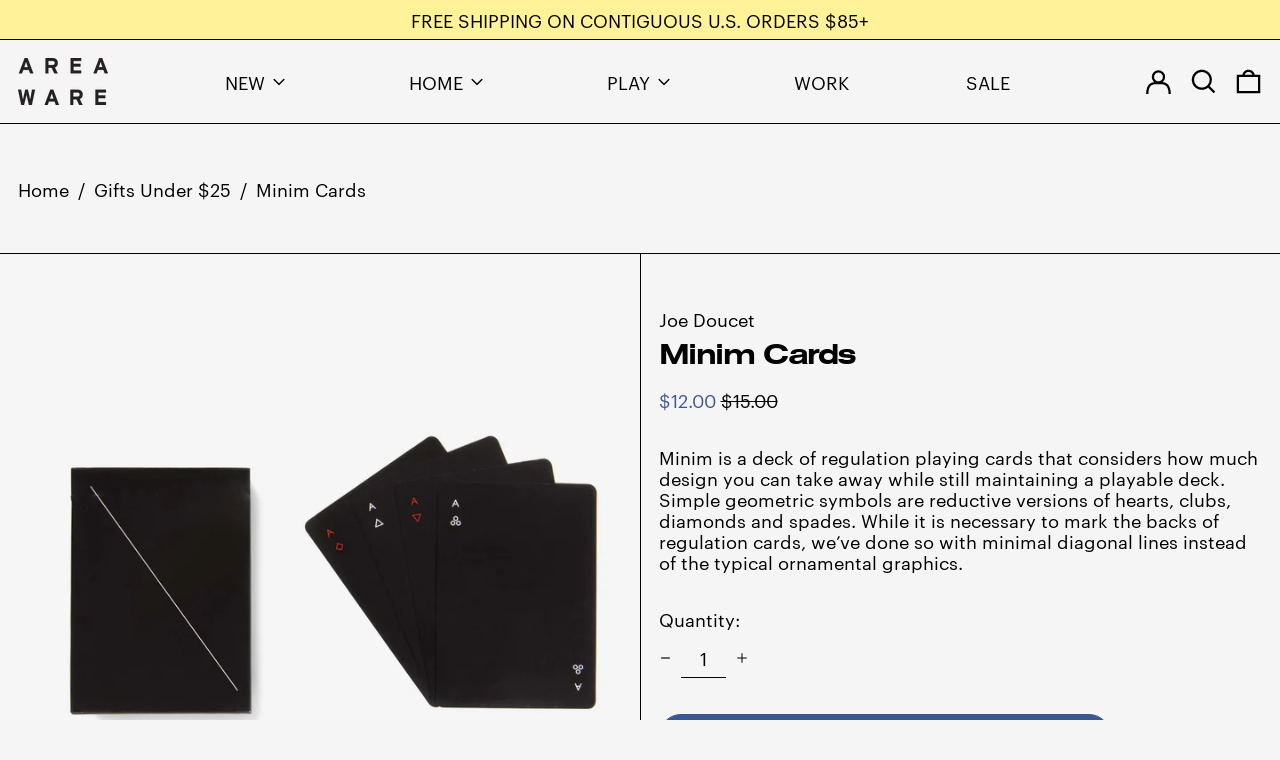

--- FILE ---
content_type: text/css
request_url: https://www.areaware.com/cdn/shop/t/192/assets/custom.scss.css?v=139429118084239902921767805462
body_size: 246
content:
@media (min-width: 1024px){.lg\:items-start{align-items:flex-start}}#marquee-announcement-bar{-ms-overflow-style:none;scrollbar-width:none}#marquee-announcement-bar::-webkit-scrollbar{display:none}[data-section-type=header] nav[aria-label=Primary]>div>div>button:hover>span,[data-section-type=header] nav[aria-label=Primary]>div>div>div>div ul a:hover,[data-section-type=header] nav[aria-label=Primary]>div>a:hover>span{color:#6180c0}#insta-feed{border-top:1px solid;padding-top:30px!important;margin-top:0!important}#insta-feed h2{font-family:swiss_721bold!important}#insta-feed h2+div{margin-bottom:30px}[data-section-type=product] .klaviyo-bis-trigger{background:unset!important;border:none!important;padding:unset!important;display:none;text-align:left!important;margin-top:20px!important;border-bottom:1px solid!important;border-radius:0!important}[data-section-type=product] .klaviyo-bis-trigger:hover{color:#aebaff}[data-section-type=product] button.cursor-not-allowed+a.klaviyo-bis-trigger{display:inline-block!important}[data-section-type=product] button.cursor-not-allowed+a.klaviyo-bis-trigger.klaviyo-unavailable{display:none!important}[data-section-type=product] #variant-eta{display:none;margin-top:10px}[data-section-type=product] #variant-eta[selected=selected][data-available=false]{display:block}[data-section-type=product] .product-variant-picker-block span.rounded-full{margin:5px;background-size:cover}[data-section-type=product] .product-variant-picker-block .sold-out:before{content:"";position:absolute;height:.125rem;background-color:#000;width:calc(100% - 10px);transform:rotate(-45deg);top:50%;z-index:1}[data-section-type=product] .product-variant-picker-block{position:relative}[data-section-type=product] .product-media-container .splide__pagination__page{padding:.625rem}[data-section-type=product] .product-vendor-block a{padding-block:.5rem}[data-section-type=collection] #CollectionProductGrid .text-primary-text-overlay{text-transform:capitalize}[data-section-type=collection] .type-product-grid-item .rounded-full{background-size:cover}.shopify-policy__title{margin-top:3rem}.featured-collection .type-product-grid-item .rounded-full{background-size:cover}.link-overlay{position:absolute;top:0;right:0;bottom:0;left:0}.product-recommendations .type-product-grid-item .rounded-full,#main-search .type-product-grid-item .rounded-full{background-size:cover}#CartContainer .shipping-threshold{color:#ff6c36}#upsellplus_drawer_offer{border-top:1px solid;padding:1rem 0 0;background:#fff}#upsellplus_drawer_offer .upsellplus-banner{font-weight:400;text-align:left;padding:0 1rem 1rem;border-bottom:1px solid;margin-bottom:0}#upsellplus_drawer_offer .upsellplus-container.carousel-cell{padding:15px 0!important;width:100%!important;margin:0!important}#upsellplus_drawer_offer .upsellplus-offer-items>div:last-of-type{border-bottom:0px!important}#upsellplus_drawer_offer .upsellplus-offer-items>div{border-bottom:1px solid #000!important}#upsellplus_drawer_offer .upsellplus-title{font-weight:400;font-size:16px}#upsellplus_drawer_offer .upsellplus-image{width:80px;height:80px;border-radius:0}#upsellplus_drawer_offer .upsellplus-image-container{width:80px;height:80px;border:0;margin-right:12px}#upsellplus_drawer_offer .upsellplus-title-container{margin:unset;justify-content:space-between}#upsellplus_drawer_offer .upsellplus-selection{height:28px;border-radius:20px}#upsellplus_drawer_offer .upsellplus-button{min-width:auto}.upsellplus-app+.upsellplus-app{display:none}
/*# sourceMappingURL=/cdn/shop/t/192/assets/custom.scss.css.map?v=139429118084239902921767805462 */


--- FILE ---
content_type: text/javascript; charset=utf-8
request_url: https://www.areaware.com/collections/gift-guide-under-25/products/minim-playing-cards.js
body_size: 604
content:
{"id":207756285,"title":"Minim Cards","handle":"minim-playing-cards","description":"\u003cp\u003eMinim is a deck of regulation playing cards that considers how much design you can take away while still maintaining a playable deck. Simple geometric symbols are reductive versions of hearts, clubs, diamonds and spades. While it is necessary to mark the backs of regulation cards, we’ve done so with minimal diagonal lines instead of the typical ornamental graphics.\u003c\/p\u003e","published_at":"2024-03-26T00:15:25-04:00","created_at":"2014-01-08T17:10:09-05:00","vendor":"Joe Doucet","type":"Card Games","tags":["all play","black","card","cards","classic","Doucet","familyName:MinimCards","full-price","fullprice","games","geometric","geometric symbols","gift","Hide Me","holiday bundle","joe doucet","minim","minimalist","no-shipping-label-for-uk-can","party","play","playing cards","sale","stocking stuffer","symbols","white","xmas"],"price":1200,"price_min":1200,"price_max":1200,"available":true,"price_varies":false,"compare_at_price":1500,"compare_at_price_min":1500,"compare_at_price_max":1500,"compare_at_price_varies":false,"variants":[{"id":45972590952671,"title":"Default Title","option1":"Default Title","option2":null,"option3":null,"sku":"JD2PC2","requires_shipping":true,"taxable":true,"featured_image":null,"available":true,"name":"Minim Cards","public_title":null,"options":["Default Title"],"price":1200,"weight":381,"compare_at_price":1500,"inventory_quantity":24,"inventory_management":"shopify","inventory_policy":"deny","barcode":"708389994469","requires_selling_plan":false,"selling_plan_allocations":[]}],"images":["\/\/cdn.shopify.com\/s\/files\/1\/0168\/6168\/files\/MinimCards-black-silo-02-JD2PC2_90094d25-9d79-4e5a-a5d6-8bd2c495a59c.jpg?v=1738810861","\/\/cdn.shopify.com\/s\/files\/1\/0168\/6168\/files\/MinimCards-black-silo-02-JD2PC2_2f1eddd9-c510-4576-a489-4471b7e55063.jpg?v=1738810860"],"featured_image":"\/\/cdn.shopify.com\/s\/files\/1\/0168\/6168\/files\/MinimCards-black-silo-02-JD2PC2_90094d25-9d79-4e5a-a5d6-8bd2c495a59c.jpg?v=1738810861","options":[{"name":"Title","position":1,"values":["Default Title"]}],"url":"\/products\/minim-playing-cards","media":[{"alt":null,"id":35573840150751,"position":1,"preview_image":{"aspect_ratio":1.0,"height":1400,"width":1400,"src":"https:\/\/cdn.shopify.com\/s\/files\/1\/0168\/6168\/files\/MinimCards-black-silo-02-JD2PC2_90094d25-9d79-4e5a-a5d6-8bd2c495a59c.jpg?v=1738810861"},"aspect_ratio":1.0,"height":1400,"media_type":"image","src":"https:\/\/cdn.shopify.com\/s\/files\/1\/0168\/6168\/files\/MinimCards-black-silo-02-JD2PC2_90094d25-9d79-4e5a-a5d6-8bd2c495a59c.jpg?v=1738810861","width":1400},{"alt":null,"id":37317891096799,"position":2,"preview_image":{"aspect_ratio":1.0,"height":1400,"width":1400,"src":"https:\/\/cdn.shopify.com\/s\/files\/1\/0168\/6168\/files\/MinimCards-black-silo-02-JD2PC2_2f1eddd9-c510-4576-a489-4471b7e55063.jpg?v=1738810860"},"aspect_ratio":1.0,"height":1400,"media_type":"image","src":"https:\/\/cdn.shopify.com\/s\/files\/1\/0168\/6168\/files\/MinimCards-black-silo-02-JD2PC2_2f1eddd9-c510-4576-a489-4471b7e55063.jpg?v=1738810860","width":1400}],"requires_selling_plan":false,"selling_plan_groups":[]}